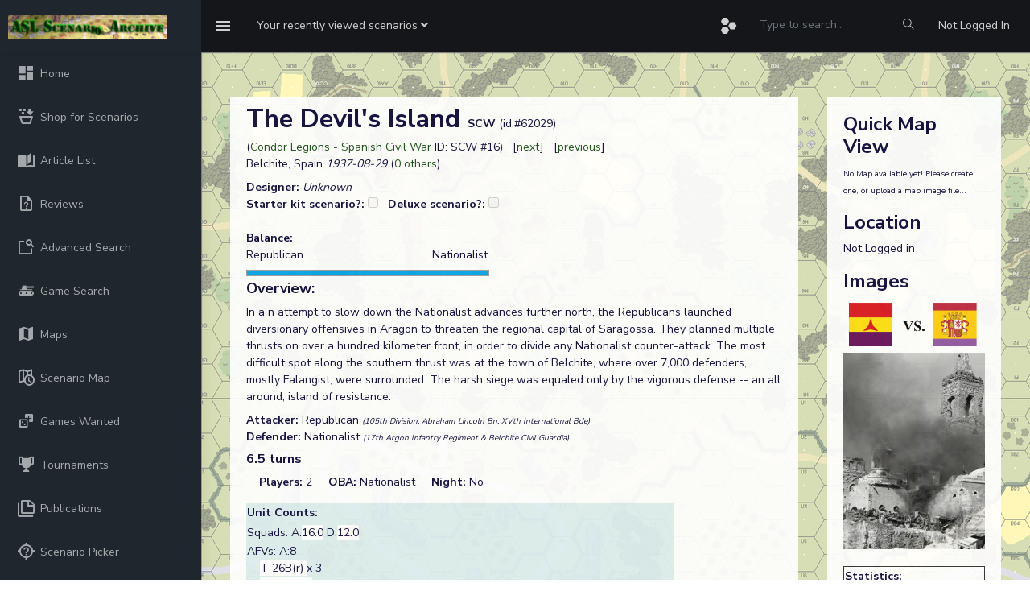

--- FILE ---
content_type: text/html; charset=UTF-8
request_url: https://www.aslscenarioarchive.com/scenario.php?id=62029&viewAllPlayings
body_size: 7723
content:
<!DOCTYPE html>
<head>
    <meta charset="utf-8">
    <meta http-equiv="X-UA-Compatible" content="IE=edge">
    <!-- Tell the browser to be responsive to screen width -->
    <meta name="viewport" content="width=device-width, initial-scale=1">
    <meta name="description" content="">
    <meta name="author" content="">
    <!-- Favicon icon -->
    <link rel="icon" type="image/png" sizes="16x16" href="favicon.ico">
    <title>ASL Scenario Archive</title>
    <script src="https://cdn.jsdelivr.net/npm/chart.js"></script>
    <script src="https://cdn.jsdelivr.net/npm/chartjs-adapter-date-fns@3"></script>
    <!-- Custom CSS -->
    <script src="https://cdn.jsdelivr.net/npm/@mdi/font@7.4.47/scripts/verify.min.js"></script>
    <link href="https://cdn.jsdelivr.net/npm/@mdi/font@7.4.47/css/materialdesignicons.min.css" rel="stylesheet">
    <link href="./assets/libs/flot/css/float-chart.css" rel="stylesheet">
    <!-- Custom CSS -->
    <link href="./dist/css/style_asl_6.css" rel="stylesheet">
    <!-- HTML5 Shim and Respond.js IE8 support of HTML5 elements and media queries -->
    <!-- WARNING: Respond.js doesn't work if you view the page via file:// -->
    <!--[if lt IE 9]>
    <script src="https://oss.maxcdn.com/libs/html5shiv/3.7.0/html5shiv.js"></script>
    <script src="https://oss.maxcdn.com/libs/respond.js/1.4.2/respond.min.js"></script>
<![endif]-->
<script src="https://www.google.com/recaptcha/api.js" async defer></script>
 
 <script src="./assets/libs/jquery/dist/jquery.min.js"></script>
 <script src="https://code.jquery.com/ui/1.12.1/jquery-ui.min.js"></script>
<script type="text/javascript" src="https://cdn.jsdelivr.net/momentjs/latest/moment.min.js"></script>
<script type="text/javascript" src="https://cdn.jsdelivr.net/npm/daterangepicker/daterangepicker.min.js"></script>
<link rel="stylesheet" type="text/css" href="https://cdn.jsdelivr.net/npm/daterangepicker/daterangepicker.css" />
<!-- Include Tagify CSS -->
<link rel="stylesheet" href="https://cdn.jsdelivr.net/npm/@yaireo/tagify/dist/tagify.css">

<!-- Include Tagify JS -->
<script src="https://cdn.jsdelivr.net/npm/@yaireo/tagify/dist/tagify.min.js"></script>

</head>
<body onload="init()">

    <!-- ============================================================== -->
    <!-- Preloader - style you can find in spinners.css -->
    <!-- ============================================================== -->
    <div class="preloader">
        <div class="lds-ripple">
            <div class="lds-pos"></div>
            <div class="lds-pos"></div>
        </div>
    </div>
    <!-- ============================================================== -->
    <!-- Main wrapper - style you can find in pages.scss -->
    <!-- ============================================================== -->
        <div id="main-wrapper" data-sidebartype="full" class="">
        <!-- ============================================================== -->
        <!-- Topbar header - style you can find in pages.scss -->
        <!-- ============================================================== -->
        <header class="topbar" data-navbarbg="skin5">
            <nav class="navbar top-navbar navbar-expand-md navbar-dark">
                <div class="navbar-header" data-logobg="skin5">
                    <!-- This is for the sidebar toggle which is visible on mobile only -->
                    <a class="nav-toggler waves-effect waves-light d-block d-md-none" href="javascript:void(0)"><i class="ti-menu ti-close"></i></a>
                    <!-- ============================================================== -->
                    <!-- Logo -->
                    <!-- ============================================================== -->
                    <a class="navbar-brand" href="index.php">
                        <!-- Logo icon -->
                        <b class="logo-icon p-l-10">
                            <!--You can put here icon as well // <i class="wi wi-sunset"></i> //-->
                            <!-- Dark Logo icon -->
                            <img src="./assets/images/archive.png" alt="homepage" class="light-logo" />
                           
                        </b>
                        <!--End Logo icon -->
                         <!-- Logo text -->
                        <span class="logo-text">
                             <!-- dark Logo text -->
                             
                            
                        </span>
                        <!-- Logo icon -->
                        <!-- <b class="logo-icon"> -->
                            <!--You can put here icon as well // <i class="wi wi-sunset"></i> //-->
                            <!-- Dark Logo icon -->
                            <!-- <img src="./assets/images/logo-text.png" alt="homepage" class="light-logo" /> -->
                            
                        <!-- </b> -->
                        <!--End Logo icon -->
                    </a>
                    <!-- ============================================================== -->
                    <!-- End Logo -->
                    <!-- ============================================================== -->
                    <!-- ============================================================== -->
                    <!-- Toggle which is visible on mobile only -->
                    <!-- ============================================================== -->
                    <a class="topbartoggler d-block d-md-none waves-effect waves-light" href="javascript:void(0)" data-toggle="collapse" data-target="#navbarSupportedContent" aria-controls="navbarSupportedContent" aria-expanded="false" aria-label="Toggle navigation"><i class="ti-more"></i></a>
                </div>
                <!-- ============================================================== -->
                <!-- End Logo -->
                <!-- ============================================================== -->
                <div class="navbar-collapse collapse" id="navbarSupportedContent" data-navbarbg="skin5">
                    <!-- ============================================================== -->
                    <!-- toggle and nav items -->
                    <!-- ============================================================== -->
                    <ul class="navbar-nav float-left mr-auto">
                        <li class="nav-item d-none d-md-block"><a class="nav-link sidebartoggler waves-effect waves-light" href="javascript:void(0)" data-sidebartype="mini-sidebar"><i class="mdi mdi-menu font-24"></i></a></li>
                        <!-- ============================================================== -->
                        <!-- create new -->
                        <!-- ============================================================== -->
                        <li class="nav-item dropdown">
                            <a class="nav-link dropdown-toggle" href="#" id="navbarDropdown" role="button" data-toggle="dropdown" aria-haspopup="true" aria-expanded="false">
                             <span class="d-none d-md-block"><span class="no-wrap">Your recently viewed scenarios <i class="fa fa-angle-down"></i></span></span>
                             <span class="d-block d-md-none"><i class="fa fa-plus"></i></span>   
                            </a>
                            <div class="dropdown-menu" aria-labelledby="navbarDropdown">
                                                                <!--                          
                                <div class="dropdown-divider"></div>
                                <a class="dropdown-item" href="#"></a> -->
                            </div>
                        </li>
                        <!-- ============================================================== -->
                        <!-- Search -->
                        <!-- ============================================================== -->
                       
                    </ul>
                    <!-- ============================================================== -->
                    <!-- Right side toggle and nav items -->
                    <!-- ============================================================== -->
                    <ul class="navbar-nav float-right">
                        <!-- ============================================================== -->
                        <!-- Comment -->
                        <!-- ============================================================== -->
                        <!-- <li class="nav-item dropdown">
                            <a class="nav-link dropdown-toggle waves-effect waves-dark" href="" data-toggle="dropdown" aria-haspopup="true" aria-expanded="false"> <i class="mdi mdi-bell font-24"></i>
                            </a>
                             <div class="dropdown-menu" aria-labelledby="navbarDropdown">
                                <a class="dropdown-item" href="#">Action</a>
                                <a class="dropdown-item" href="#">Another action</a>
                                <div class="dropdown-divider"></div>
                                <a class="dropdown-item" href="#">Something else here</a>
                            </div>
                        </li> -->
                        <!-- ============================================================== -->
                        <!-- End Comment -->
                        <!-- ============================================================== -->
                        <!-- ============================================================== -->
                        <!-- Messages -->
                        <!-- ============================================================== -->
                        <li class="nav-item dropdown">
                            <a class="nav-link dropdown-toggle waves-effect waves-dark" href="#" id="2" data-toggle="dropdown" aria-haspopup="true" aria-expanded="false"> <i class="font-24 mdi mdi-hexagon-multiple"></i>
                            </a>
                            <div class="dropdown-menu dropdown-menu-right mailbox animated bounceInDown" aria-labelledby="2">
                                <ul class="list-style-none">
                                    <li>
                                        <div class="">

                                            <a href="scenario.php?id=66955" class="link border-top">
         <div class="d-flex no-block align-items-left p-10"><span class="btn btn-secondary btn-circle"><i class="mdi mdi-dice-1"></i></span>
             <div class="m-l-10">
                 <h5 class="m-b-0"> Sabres, Boots & Saddles</h5> 
                 <span class="mail-desc"> Agoldin played the scenario</span> 
             </div></div></a><a href="scenario.php?id=65871" class="link border-top">
         <div class="d-flex no-block align-items-left p-10"><span class="btn btn-success btn-circle"><i class="mdi mdi-dice-2"></i></span>
             <div class="m-l-10">
                 <h5 class="m-b-0"> And the Walls Come A-Tumblin' Down</h5> 
                 <span class="mail-desc"> Kydder played the scenario</span> 
             </div></div></a><a href="scenario.php?id=62787" class="link border-top">
         <div class="d-flex no-block align-items-left p-10"><span class="btn btn-danger btn-circle"><i class="mdi mdi-dice-3"></i></span>
             <div class="m-l-10">
                 <h5 class="m-b-0"> Gavin's Gamble</h5> 
                 <span class="mail-desc"> Tigernaut played the scenario</span> 
             </div></div></a><a href="scenario.php?id=65877" class="link border-top">
         <div class="d-flex no-block align-items-left p-10"><span class="btn btn-warning btn-circle"><i class="mdi mdi-dice-4"></i></span>
             <div class="m-l-10">
                 <h5 class="m-b-0"> Dash for the Stairs</h5> 
                 <span class="mail-desc"> buser333 played the scenario</span> 
             </div></div></a><a href="scenario.php?id=66404" class="link border-top">
         <div class="d-flex no-block align-items-left p-10"><span class="btn btn-info btn-circle"><i class="mdi mdi-dice-5"></i></span>
             <div class="m-l-10">
                 <h5 class="m-b-0"> Ridgway's Mission</h5> 
                 <span class="mail-desc"> SGT Mac played the scenario</span> 
             </div></div></a><a href="scenario.php?id=62809" class="link border-top">
         <div class="d-flex no-block align-items-left p-10"><span class="btn btn-primary btn-circle"><i class="mdi mdi-dice-6"></i></span>
             <div class="m-l-10">
                 <h5 class="m-b-0"> A Breezeless Day</h5> 
                 <span class="mail-desc"> CWO_19 played the scenario</span> 
             </div></div></a>                          
                                            
                                        </div>
                                    </li>
                                </ul>
                            </div>
                        </li>
                        <!-- ============================================================== -->
                        <!-- End Messages -->
                        <!-- ============================================================== -->

                        <!-- ============================================================== -->
                        <!-- User profile and search -->
                        <!-- ============================================================== -->
                        <li> <form method=post action="adsearch.php"><input type="hidden" name="search" value="1"/><input type="hidden" name="start" value="0"/><input type="text" name="title" style="background-color: #141619; color:#a1aab2;border: 0px;line-height: 3.5;" class="form-control" placeholder="Type to search..." onkeyup="showHint(this.value)">
                            <input  type="submit" name="update" value=" Apply " 
                                style="position: absolute; height: 0px; width: 0px; border: none; padding: 0px;"
                                hidefocus="true" tabindex="-1"/></form>
                            </li>
                             <li class="nav-item search-box"> <a class="nav-link waves-effect waves-dark" href="javascript:void(0)"><i class="ti-search"></i></a>
                           <form method=post action="adsearch.php" class="app-search position-absolute">
                                 <input type="hidden" name="search" value="1"/><input type="hidden" name="start" value="0"/>
                                <input type="text" name="title" class="form-control" placeholder="Type to search" onkeyup="showHint(this.value)"> 
                                <a class="srh-btn"><i class="ti-close"></i></a>
                            </form>
                        </li>
                       
                        <li class="nav-item dropdown"> <a class="nav-link " href="authentication-login.php" id="navbarDropdown" ><span class="d-none d-md-block">Not Logged In</span></a></li>
                        <!-- ============================================================== -->
                        <!-- User profile and search -->
                        <!-- ============================================================== -->
                    </ul>
                </div>
            </nav>
        </header>
        <!-- ============================================================== -->
        <!-- End Topbar header -->
        <!-- ============================================================== -->
        <!-- ============================================================== -->
        <!-- Left Sidebar - style you can find in sidebar.scss  -->
        <!-- ============================================================== -->
        <aside class="left-sidebar" data-sidebarbg="skin5">
            <!-- Sidebar scroll-->
            <div class="scroll-sidebar">
                <!-- Sidebar navigation-->
                <nav class="sidebar-nav">
                    <ul id="sidebarnav" class="p-t-30">
                        <li class="sidebar-item"> <a class="sidebar-link waves-effect waves-dark sidebar-link" href="index.php" aria-expanded="false"><i class="mdi mdi-view-dashboard"></i><span class="hide-menu">Home</span></a></li>
                        <li class="sidebar-item"> <a class="sidebar-link waves-effect waves-dark sidebar-link" href="shop.php" aria-expanded="false"><i class="mdi  mdi-basket-fill"></i><span class="hide-menu">Shop for Scenarios</span></a></li>
                        <li class="sidebar-item"> <a class="sidebar-link waves-effect waves-dark sidebar-link" href="articles.php?full=1" aria-expanded="false"><i class="mdi mdi-book-open-page-variant"></i><span class="hide-menu">Article List</span></a></li>
                        <li class="sidebar-item"> <a class="sidebar-link waves-effect waves-dark sidebar-link" href="reviews.php?latest=1" aria-expanded="false"><i class="mdi mdi-file-question-outline"></i><span class="hide-menu">Reviews</span></a></li>
                        <li class="sidebar-item"> <a class="sidebar-link waves-effect waves-dark sidebar-link" href="adsearch.php" aria-expanded="false"><i class="mdi mdi-feature-search-outline"></i><span class="hide-menu">Advanced Search</span></a></li>
                          <li class="sidebar-item"> <a class="sidebar-link waves-effect waves-dark sidebar-link" href="gameSearch.php" aria-expanded="false"><i class="mdi mdi-tank"></i><span class="hide-menu">Game Search</span></a></li>
                         <li class="sidebar-item"> <a class="sidebar-link waves-effect waves-dark sidebar-link" href="maps.php" aria-expanded="false"><i class="mdi mdi-map"></i><span class="hide-menu">Maps</span></a></li>
                                                <li class="sidebar-item"> <a class="sidebar-link waves-effect waves-dark sidebar-link" href="scenarioMap.php" aria-expanded="false"><i class="mdi mdi-map-clock-outline"></i><span class="hide-menu">Scenario Map</span></a></li>
                        <li class="sidebar-item"> <a class="sidebar-link waves-effect waves-dark sidebar-link" href="gameswanted.php" aria-expanded="false"><i class="mdi mdi-dice-multiple-outline"></i><span class="hide-menu">Games Wanted</span></a></li>
                        <li class="sidebar-item"> <a class="sidebar-link waves-effect waves-dark sidebar-link" href="tournaments.php?list" aria-expanded="false"><i class="mdi mdi mdi-trophy"></i><span class="hide-menu">Tournaments</span></a></li>
                        <li class="sidebar-item"> <a class="sidebar-link waves-effect waves-dark sidebar-link" href="publications.php?startswith=A" aria-expanded="false"><i class="mdi mdi-note-multiple-outline"></i><span class="hide-menu">Publications</span></a></li>
                        <li class="sidebar-item"> <a class="sidebar-link waves-effect waves-dark sidebar-link" href="scenPicker.php" aria-expanded="false"><i class="mdi mdi-crosshairs-question"></i><span class="hide-menu">Scenario Picker</span></a></li>
                        <li class="sidebar-item"> <a class="sidebar-link has-arrow waves-effect waves-dark" href="javascript:void(0)" aria-expanded="false"><i class="mdi mdi-table-headers-eye"></i><span class="hide-menu">Reports </span></a>
                            <ul aria-expanded="false" class="collapse  first-level">
                                <li class="sidebar-item"><a href="report.php?r=balance" class="sidebar-link"><i class="mdi mdi-scale-balance"></i><span class="hide-menu"> Balance </span></a></li>
                                <li class="sidebar-item"><a href="statistics.php" class="sidebar-link"><i class="mdi mdi-chart-pie"></i><span class="hide-menu"> Statistics </span></a></li>
                            </ul>
                        </li>
                        <li class="sidebar-item"> <a class="sidebar-link waves-effect waves-dark sidebar-link" href="contact.php" aria-expanded="false"><i class="mdi mdi-card-account-mail-outline"></i><span class="hide-menu">Contact</span></a></li>
                        <li class="sidebar-item"> <a class="sidebar-link waves-effect waves-dark sidebar-link" href="events.php" aria-expanded="false"><i class="mdi mdi-calendar-month"></i><span class="hide-menu">Events</span></a></li>
                        <li class="sidebar-item"> <a class="sidebar-link waves-effect waves-dark sidebar-link" href="lists.php" aria-expanded="false"><i class="mdi mdi-format-list-bulleted-type"></i><span class="hide-menu">Scenario Lists</span></a></li>
                                                <li class="sidebar-item"> <a class="sidebar-link has-arrow waves-effect waves-dark" href="javascript:void(0)" aria-expanded="false"><i class="mdi mdi-information-outline"></i><span class="hide-menu">Information </span></a>
                            <ul aria-expanded="false" class="collapse  first-level">
                            <li class="sidebar-item"><a href="rest.php" class="sidebar-link"><i class="mdi mdi-api"></i><span class="hide-menu"> REST API </span></a></li>
                                <li class="sidebar-item"><a href="privacy.php" class="sidebar-link"><i class="mdi mdi-account-lock"></i><span class="hide-menu"> Privacy policy </span></a></li>
                                <li class="sidebar-item"><a href="terms.php" class="sidebar-link"><i class="mdi mdi-note-text-outline"></i><span class="hide-menu"> Terms and Conditions </span></a></li>
                            </ul>
                        </li>
                        <li class="sidebar-item"> <a class="sidebar-link has-arrow waves-effect waves-dark" href="javascript:void(0)" aria-expanded="false"><i class="mdi mdi-account-key"></i><span class="hide-menu">Login/Register </span></a>
                            <ul aria-expanded="false" class="collapse  first-level">
                                <li class="sidebar-item"><a href="authentication-login.php" class="sidebar-link"><i class="mdi mdi-login"></i><span class="hide-menu"> Login </span></a></li>
                                <li class="sidebar-item"><a href="register.php" class="sidebar-link"><i class="mdi mdi-head-plus-outline"></i><span class="hide-menu"> Register </span></a></li>
                            </ul>
                        </li>
                        
                    </ul>
                </nav>
                <!-- End Sidebar navigation -->
            </div>
            <!-- End Sidebar scroll-->
        </aside>
        <!-- ============================================================== -->
        <!-- End Left Sidebar - style you can find in sidebar.scss  -->
        <!-- ============================================================== -->

        
        <!-- ============================================================== -->
        <!-- Page wrapper  -->
        <!-- ============================================================== -->
        <div class="page-wrapper">
            <!-- ============================================================== -->
            <!-- Bread crumb and right sidebar toggle -->
            <!-- ============================================================== -->
             <div class="page-breadcrumb">
               
               <div class="card transparent-card"><span id="txtHint"></span></div><div>	<div class="row">
					<!-- column -->
						<div class="col-lg-9">
							<div class="card m-3"><div class="card-body"><div><font size=6><b>The Devil's Island  </b></font><b>SCW</b> (id:#62029)</div><div> (<a href=viewPub.php?id=1722>Condor Legions - Spanish Civil War</a> ID: SCW #16) &nbsp; [<a href='scenario.php?id=62030'>next</a>] &nbsp; [<a href='scenario.php?id=62028'>previous</a>]</div><div></div><div>Belchite, Spain<i> 
  
  1937-08-29</i> (<a data-toggle="collapse" href="#collapseExample" role="button" aria-expanded="false" aria-controls="collapseExample">0 others</a>)
  
<div class="collapse" id="collapseExample">
  <div class="card card-body"><div></div></div></div></div><div class="mt-2"><b>Designer: </b><i>Unknown</i></div><div></div><div><span><b>Starter kit scenario?: </b><input name=skCheck type=checkbox unchecked disabled>&nbsp; &nbsp;<b>Deluxe scenario?: </b><input name=deluxeCheck type=checkbox unchecked disabled></span></div><tr><td>&nbsp;</td></tr><div><b>Balance:</b></div><div style="width:300px;"><span>Republican</span><span class="float-right">Nationalist</span></div><div><span><img src="graph.php?per=100" title="100% pro Republican" alt="100%" /></span></div><div><h4>Overview: </h4>In a n attempt to slow down the Nationalist advances further north, the Republicans launched diversionary offensives in Aragon to threaten the regional capital of Saragossa.  They planned multiple thrusts on over a hundred kilometer front, in order to divide any Nationalist counter-attack.  The most difficult spot along the southern thrust was at the town of Belchite, where over 7,000 defenders, mostly Falangist, were surrounded.  The harsh siege was equaled only by the vigorous defense -- an all around, island of resistance.</div><div class="mt-2 "><b>Attacker: </b>Republican <i><font size=1>(105th Division, Abraham Lincoln Bn, XVth International Bde)</font></i></div><div><b> Defender: </b>Nationalist  <i><font size=1>(17th Argon Infantry Regiment & Belchite Civil Guardia)</font></i>&nbsp;&nbsp;</div><script>
function showDependencies() {
  var x = document.getElementById("dependencies");
  if (x.style.display === "none") {
    x.style.display = "block";
  } else {
    x.style.display = "none";
  }
};</script><h5 class="mt-2">6.5 turns </h5>  &nbsp; &nbsp; <b>Players: </b>2  &nbsp; &nbsp; <b>OBA: </b>Nationalist  &nbsp; &nbsp; <b>Night: </b>No<div class="mt-3"><table bgcolor='#ddeeee' width="80%" ><tr><td bgcolor=#ddeeee width=400><b>Unit Counts: </b></td></tr></td></tr><tr><td><tr><td>Squads: A:<span class="ml-0 rounded-top" style="background-color: white;">16.0</span> D:<span class="ml-0 rounded-top" style="background-color: white;">12.0</span></td></tr><tr><td>AFVs: A:8<div><span title="Vehicle note: CH:GC:sr:5" class="ml-3 rounded-top" style="background-color: white;">T-26B(r) </span> x 3<br/> <span title="Vehicle note: 9" class="ml-3 rounded-top" style="background-color: white;">BT-5(r) LT</span> x 3<br/> <span title="Vehicle note: CH:GC:sr:7" class="ml-3 rounded-top" style="background-color: white;">Trubia 36</span> x 2<br/> <br/></div></td></tr><tr><td>AFVs: D:0</td></tr><tr><td>Guns: A:1 <div><span title="Ordnance note: 11" class="ml-3 rounded-top" style="background-color: white;">Canon de 75 mle 1897</span><br/></div> D:2 <div><span title="Ordnance note: 6" class="ml-3 rounded-top" style="background-color: white;">3.7cm PaK 35/36</span><br/><span title="Ordnance note: 2" class="ml-3 rounded-top" style="background-color: white;">Mortaio da 81/14</span><br/></div></table></div><form method=POST action=scenario.php><input type=hidden name=updateVC value=1><input type=hidden name=id value=62029>
	<div class=mt-3><h4>Victory Conditions:</h4><table><tr><td align=right >Exit VP: </td><td><input type=checkbox name=is_exit DISABLED></td><td align=right ><b>Building Control VC: </td><td><input type=checkbox name=is_building checked DISABLED></td><td align=right >Area Control VC: </td><td><input type=checkbox name=is_area DISABLED></td></tr><tr><td align=right >Unit Based VC: </td><td><input type=checkbox name=is_unit DISABLED></td><td align=right >LOS Style VC: </td><td><input type=checkbox name=is_los DISABLED></td><td align=right >CVP Cap: </td><td><input type=checkbox name=is_cvp DISABLED></td></tr></table></div></form><div><table><tr><td><b>Misc Rules: </b><td>Very Dry, Intense Heat Haze, H-t-H both.  D: MOL, AS, FB4 </td></tr></table></div><div><table><tr><td><b>Map Board(s): </b></td><td><div><span id="thumbwrap" style="background-color:lightgreen;"><a class="thumb" href="#">t<span><img width="400" src="images/boardfiles/t.gif" alt=""></span></a></span> <span id="thumbwrap" style="background-color:lightgreen;"><a class="thumb" href="#">s<span><img width="400" src="images/boardfiles/s.gif" alt=""></span></a></span>  <a href="#dep" onclick="showDependencies()"><font size=1><i>Show/hide map dependencies</i></font></a></div></tr></table></div><div style="display:none;" id="dependencies"><a href="#dep" ></a><table class="aslResponsiveTable table"><tr><th>Publication</th><th>Board</th></tr><tr><td><a href=viewPub?id1476>ASL Starter Kit #3</a></td><td>t</td></tr><tr><td><a href=viewPub?id2193>ASL Starter Kit Expansion Pack #1 2nd Edition</a></td><td>s</td></tr><tr><td><a href=viewPub?id1633>ASL Starter Kit Expansion Pack #1 1st Edition</a></td><td>s</td></tr></table></div><div><table><tr><td><b>Overlays: </b></td></tr></table></div><div><b>Errata</b> (source)</div><table></table><div class="mt-3"><b>Players wanting to play this game/Request a match:</b><table></table></div>

	<!-- <div class="card-body"> -->
                            <h4 class="mt-4 card-title m-b-0">Scenario info</h4>
                            <!-- Nav tabs -->
                            <ul class="nav nav-tabs" role="tablist">
                                <li class="nav-item"> <a class="nav-link active" data-toggle="tab" href="#playings" role="tab"><span class="hidden-sm-up"></span> <span class="hidden-xs-down">Recent Playings</span></a> </li>
                                <li class="nav-item"> <a class="nav-link" data-toggle="tab" href="#updates" role="tab"><span class="hidden-sm-up"></span> <span class="hidden-xs-down">Latest Updates</span></a> </li>
                                <li class="nav-item"> <a class="nav-link" data-toggle="tab" href="#files" role="tab"><span class="hidden-sm-up"></span> <span class="hidden-xs-down">User Files</span></a> </li>
								<li class="nav-item"> <a class="nav-link" data-toggle="tab" href="#lists" role="tab"><span class="hidden-sm-up"></span> <span class="hidden-xs-down">Public Lists</span></a> </li>
								<li class="nav-item"> <a class="nav-link" data-toggle="tab" href="#comments" role="tab"><span class="hidden-sm-up"></span> <span class="hidden-xs-down">Comments</span></a> </li>
								<li class="nav-item"> <a class="nav-link" data-toggle="tab" href="#links" role="tab"><span class="hidden-sm-up"></span> <span class="hidden-xs-down">Links/References</span></a> </li>
                       
						    </ul>
                            <!-- Tab panes -->
                            <div class="tab-content tabcontent-border">
                                <div class="tab-pane active" id="playings" role="tabpanel">
                                    <div class="p-20">
										<div class="mt-3"><b>Last Played:</b></div><div class="table-responsive"><table class="aslResponsiveTable table"><a name=playings /><tr><th>Date</th><th>Reporter</th><th></th><th>Opponent</th><th>Bal.</th><th>Result</th><th>Time</th><th>Comments</th></tr><tr><td valign=top>2011-11-15</td><td valign=top>(D) Will Willow</td><td valign=top> vs </td><td valign=top>David Lamb</font></td><td valign=top></td><td valign=top> <i>Republican win</i></td><td></td><td valign=top>FtF Playtest</td></tr></table></div><div class="float-right">View <a href=scenario.php?id=62029&viewAllPlayings#playings>all</a> or <a href=scenarioBalance.php?id=62029>balance report</a></div>                                    </div>
                                </div>
                                <div class="tab-pane  p-20" id="updates" role="tabpanel">
                                    <div class="p-20">
									<table class="aslTable"><tr><th><b>Action</b></th><th><b>Date</b></th></tr><tr><td><i>hoxson1</i> Modified the overview</td><td>2021-07-28 04:40:19</td></tr><tr><td><i>hoxson1</i> Modified the misc. rules</td><td>2021-07-28 04:34:46</td></tr><tr><td><i>hoxson1</i> Modified the Defender's Guns</td><td>2021-07-28 04:31:36</td></tr><tr><td><i>hoxson1</i> Modified the unit counts</td><td>2021-07-28 04:31:36</td></tr><tr><td><i>hoxson1</i> Modified the Defender's Guns</td><td>2021-07-28 04:31:10</td></tr></table>                                    </div>
                                </div>
                                <div class="tab-pane p-20" id="files" role="tabpanel">
                                    <div class="p-20">
											<table width="100%" class="aslTable"><tr><th><b>File</b></th><th><b>Description</th><th><b>User</th><th><b>Views</th></tr><tr><td><a href=viewFile.php?id=5734> (spanish reb vs nat.png)</a></td><td>Image</td><td>hoxson1</td><td>1353</td></tr><tr><td><a href=viewFile.php?id=20522> (belchite.png)</a></td><td>Image</td><td>hoxson1</td><td>1357</td></tr></table>                                    </div>
                                </div>
								<div class="tab-pane p-20" id="lists" role="tabpanel">
                                    <div class="p-20">
										<div><table class="aslTable"><tr><th><b>Description</b></th><th><b>Uploaded by</th></tr></table></div>  								   </div>
                                </div>
								<div class="tab-pane p-20" id="comments" role="tabpanel">
                                    <div class="p-20">
										<div><table class="aslTable"><tr><th><b>Title</b></th><th><b>Author</th><th><b>Date</b></th></tr></table></div>									</div>
								</div>
								<div class="tab-pane p-20" id="links" role="tabpanel">
                                    <div class="p-20">
											<div class="mt-3"><table class="aslTable"><tr><th><b>Description</b></th><th><b>Uploaded by</th></tr></table></div>									</div>
								</div>
                            </div>
                        <!-- </div> -->


    </div></div></div>    <div class="col-lg-3"><div class="card mt-3 mr-3"><div class="card-body"><div class="mt-3"><h3>Quick Map View</h3><div><font size=1>No Map available yet! Please create one, or upload a map image file...</font></div></div><div class="mt-3"><h3>Location</h3></div>Not Logged in<div class="mt-3"><h3>Images</h3><div><a href=viewFile.php?id=5734><img border=1 width="100%" src='/uploads/14.2016/spanish_reb_vs_nat.png'></img></a></div><div><font size=2><i></i></font></div><div><a href=viewFile.php?id=20522><img border=1 width="100%" src='/uploads/46.2017/belchite.png'></img></a></div><div><font size=2><i></i></font></div><tr><td>&nbsp;</td></tr><tr><td align=left><table width="100%" border=1><tr><td colspan=2><b>Statistics:</b></td></tr><tr><td>Avg Rating: 5.00</td><td>Votes: 1</td></tr><td>Views: </td><td>3688</td></tr><tr><td>To-Play list count: </td><td>0</td></tr><tr><td>Estimated Play time: </td><td>7.2 hours</td></tr><tr><td>Recorded Games: </td><td>1</td></tr><table border=1 width="100%"><tr><td colspan=3><b>Archive recorded plays:</b></td></tr><tr><td> Republican</td><td>1</td></tr><tr><td> Nationalist</td><td>0</td></tr><tr><td> Drawn:</td><td>0</td></tr></table><p><tr><td>No Roar data found</td></tr><tr><td>Login to assign.</td></tr></div></div></div></div></div> </div>
<!-- ============================================================== -->
            <!-- footer -->
            <!-- ============================================================== -->
            <footer class="footer text-center">
                All Rights Reserved. (c)2022 Dave Ramsey.
            </footer>
            <!-- ============================================================== -->
            <!-- End footer -->
            <!-- ============================================================== -->
        </div>
        <!-- ============================================================== -->
        <!-- End Page wrapper  -->
        <!-- ============================================================== -->
    </div>
    <!-- ============================================================== -->
    <!-- End Wrapper -->
    <!-- ============================================================== -->
    <!-- ============================================================== -->
    <!-- All Jquery -->
    <!-- ============================================================== -->
   
    <!-- Bootstrap tether Core JavaScript -->
    <script src="./assets/libs/popper.js/dist/umd/popper.min.js"></script>
    <script src="./assets/libs/bootstrap/dist/js/bootstrap.min.js"></script>
    <script src="./assets/libs/perfect-scrollbar/dist/perfect-scrollbar.jquery.min.js"></script>
    <script src="./assets/extra-libs/sparkline/sparkline.js"></script>
    <!--Wave Effects -->
    <script src="./dist/js/waves.js"></script>
    <!--Menu sidebar -->
    <script src="./dist/js/sidebarmenu.js"></script>
    <!--Custom JavaScript -->
    <script src="./dist/js/custom.min.js"></script>
    <!--This page JavaScript -->
    <!-- <script src="./dist/js/pages/dashboards/dashboard1.js"></script> -->
    <!-- Charts js Files -->
    <script src="./dist/js/asl_2.js"></script>
    <script src="./assets/libs/flot/excanvas.js"></script>
    <script src="./assets/libs/flot/jquery.flot.js"></script>
    <script src="./assets/libs/flot/jquery.flot.pie.js"></script>
    <script src="./assets/libs/flot/jquery.flot.time.js"></script>
    <script src="./assets/libs/flot/jquery.flot.stack.js"></script>
    <script src="./assets/libs/flot/jquery.flot.crosshair.js"></script>
    <script src="./assets/libs/flot.tooltip/js/jquery.flot.tooltip.min.js"></script>
    <script src="./dist/js/pages/chart/chart-page-init.js"></script>
    <script src="https://cdn.jsdelivr.net/npm/chart.js@2.9.3/dist/Chart.min.js"></script>

    <script>
(function () {
  function writeCookie(isMini) {
    document.cookie = "sidebarMini=" + (isMini ? "1" : "0") + "; path=/; max-age=" + (60*60*24*365);
  }

  // Capture clicks on any likely toggles (theme-dependent)
  document.addEventListener("click", function (e) {
    const t = e.target.closest(".nav-toggler, .sidebartoggler, .sidebar-toggler");
    if (!t) return;

    // Let the theme code run first, then read the resulting state
    setTimeout(function () {
      const mw = document.getElementById("main-wrapper");
      if (!mw) return;

      const isMini =
        mw.classList.contains("mini-sidebar") ||
        mw.getAttribute("data-sidebartype") === "mini-sidebar";

      writeCookie(isMini);
    }, 0);
  });
})();
</script>


</body>

</html>